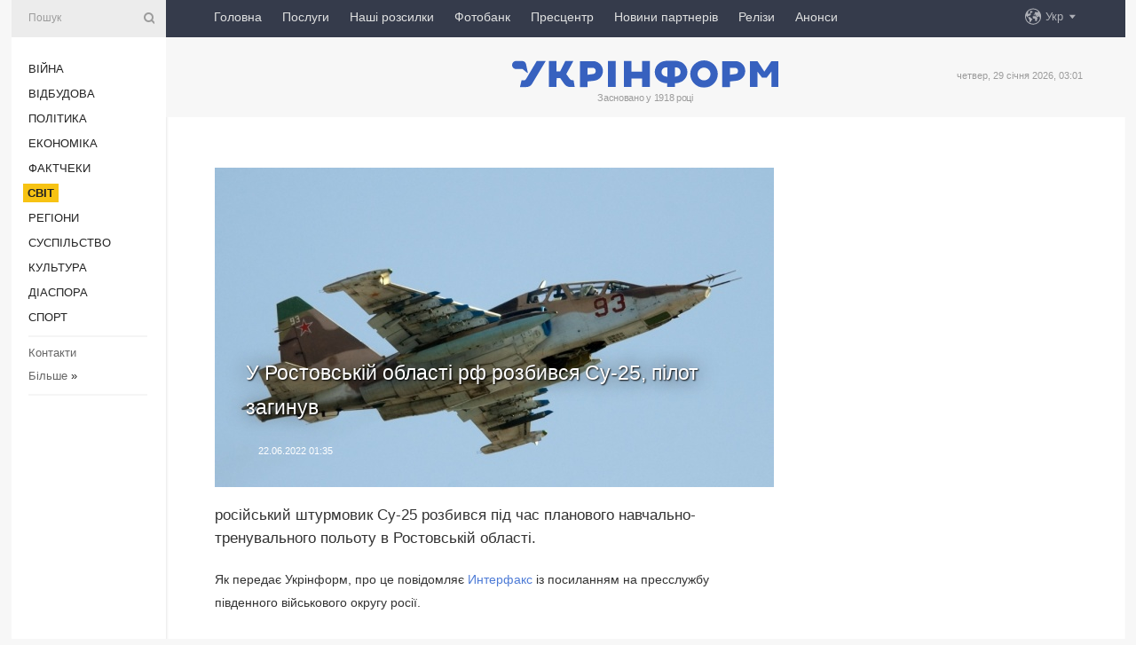

--- FILE ---
content_type: text/html; charset=UTF-8
request_url: https://www.ukrinform.ua/rubric-world/3512233-u-rostovskij-oblasti-rf-rozbivsa-su25-pilot-zaginuv.html
body_size: 8756
content:
<!DOCTYPE html>
<html lang="uk">
<head>
    <title>У Ростовській області рф розбився Су-25, пілот загинув</title>
    <meta name="viewport" content="width=device-width, initial-scale=1"/>
    <meta name="description" content="російський штурмовик Су-25 розбився під час планового навчально-тренувального польоту в Ростовській області. — Укрінформ."/>
    <meta name="theme-color" content="#353b4b">
    <meta name="csrf-token" content="lrSbY6kRHhC53jPX8iCviW3MWkx0zror9OHuojoH">

        
    <meta property="og:title" content="У Ростовській області рф розбився Су-25, пілот загинув"/>
    <meta property="og:url" content="https://www.ukrinform.ua/rubric-world/3512233-u-rostovskij-oblasti-rf-rozbivsa-su25-pilot-zaginuv.html"/>
    <meta property="og:type" content="article"/>
    <meta property="og:description" content="російський штурмовик Су-25 розбився під час планового навчально-тренувального польоту в Ростовській області. — Укрінформ."/>
    <meta property="og:image" content="https://static.ukrinform.com/photos/2015_10/thumb_files/630_360_1443728071-8397-su-25-foto-arms-exporu.jpg"/>
    <meta property="og:image:width" content="630"/>
    <meta property="og:image:height" content="360"/>
    <meta property="fb:pages" content="російський штурмовик Су-25 розбився під час планового навчально-тренувального польоту в Ростовській області. — Укрінформ."/>
    <meta name="twitter:card" content="summary_large_image"/>
    <meta name="twitter:site" content="@ukrinform"/>
    <meta name="twitter:title" content="У Ростовській області рф розбився Су-25, пілот загинув"/>
    <meta name="twitter:description" content="російський штурмовик Су-25 розбився під час планового навчально-тренувального польоту в Ростовській області. — Укрінформ.">
    <meta name="twitter:creator" content="@ukrinform"/>
    <meta name="twitter:image:src" content="https://static.ukrinform.com/photos/2015_10/thumb_files/630_360_1443728071-8397-su-25-foto-arms-exporu.jpg"/>
    <meta name="twitter:domain" content="https://www.ukrinform.ua"/>
    <meta name="google-site-verification" content="FGbmYpgpRTh8QKBezl6X3OkUgKMHS8L_03VLM4ojn00"/>
    <meta name="yandex-verification" content="9e3226241b67dee1"/>

    <link type="text/css" rel="stylesheet" href="https://www.ukrinform.ua/css/index.css?v.0.4"/>

        <link rel="amphtml" href="https://www.ukrinform.ua/amp/rubric-world/3512233-u-rostovskij-oblasti-rf-rozbivsa-su25-pilot-zaginuv.html">
        
        <link rel="alternate" type="application/rss+xml" title="Укрінформ - актуальні новини України та світу RSS" href="https://www.ukrinform.ua/rss/block-lastnews"/>
            <link rel="canonical" href="https://www.ukrinform.ua/rubric-world/3512233-u-rostovskij-oblasti-rf-rozbivsa-su25-pilot-zaginuv.html">
        <link rel="shortcut icon" href="https://www.ukrinform.ua/img/favicon.ico"/>

    <link rel='dns-prefetch' href='//www.google.com'/>
    <link rel='dns-prefetch' href='//www.google-analytics.com'/>
    <link rel='dns-prefetch' href='//pagead2.googlesyndication.com'/>
    <link rel="apple-touch-icon" href="https://www.ukrinform.ua/img/touch-icon-iphone.png">
    <link rel="apple-touch-icon" sizes="76x76" href="https://www.ukrinform.ua/img/touch-icon-ipad.png">
    <link rel="apple-touch-icon" sizes="120x120" href="https://www.ukrinform.ua/img/touch-icon-iphone-retina.png">
    <link rel="apple-touch-icon" sizes="152x152" href="https://www.ukrinform.ua/img/touch-icon-ipad-retina.png">

        <link rel="alternate" href="https://www.ukrinform.ua" hreflang="uk" />
        <link rel="alternate" href="https://www.ukrinform.ru" hreflang="ru" />
        <link rel="alternate" href="https://www.ukrinform.net" hreflang="en" />
        <link rel="alternate" href="https://www.ukrinform.es" hreflang="es" />
        <link rel="alternate" href="https://www.ukrinform.de" hreflang="de" />
        <link rel="alternate" href="https://www.ukrinform.org" hreflang="ch" />
        <link rel="alternate" href="https://www.ukrinform.fr" hreflang="fr" />
        <link rel="alternate" href="https://www.ukrinform.jp" hreflang="ja" />
        <link rel="alternate" href="https://www.ukrinform.pl" hreflang="pl" />
    
                                <script type="application/ld+json">
{
    "@context": "http://schema.org",
    "@type": "NewsArticle",
    "mainEntityOfPage": {
        "@type": "WebPage",
        "@id": "https://www.ukrinform.ua/rubric-world/3512233-u-rostovskij-oblasti-rf-rozbivsa-su25-pilot-zaginuv.html"
    },
    "headline": "У Ростовській області рф розбився Су-25, пілот загинув",
    "image": [
        "https://static.ukrinform.com/photos/2015_10/thumb_files/630_360_1443728071-8397-su-25-foto-arms-exporu.jpg"
    ],
    "datePublished": "2022-06-22T01:35:00+03:00",
    "dateModified": "2022-06-22T01:35:00+03:00",
    "author": {
        "@type": "Person",
        "name": "Ukrinform"
    },
    "publisher": {
        "@type": "Organization",
        "name": "Укрінформ",
        "sameAs": [
             "https://www.facebook.com/Ukrinform?fref=ts",
            "https://twitter.com/UKRINFORM",
            "https://www.instagram.com/ukrinform/",
            "https://www.youtube.com/user/UkrinformTV",
            "https://telegram.me/ukrinform_news",
            "https://www.pinterest.com/ukrinform/",
            "https://www.tiktok.com/@ukrinform.official|"
        ],
        "logo": {
            "@type": "ImageObject",
            "url": "https://www.ukrinform.ua/img/logo_ukr.svg"
        }
    },
    "description": "російський штурмовик Су-25 розбився під час планового навчально-тренувального польоту в Ростовській області. — Укрінформ."
}


</script>


<script type="application/ld+json">
{
    "@context": "http://schema.org",
    "@type": "BreadcrumbList",
    "itemListElement": [
        {
            "@type": "ListItem",
            "position": 1,
            "item": {
                "@id": "https:",
                "name": "Укрінформ"
            }
        },
        {
            "@type": "ListItem",
            "position": 2,
            "item": {
                "@id": "https://www.ukrinform.ua/rubric-world",
                "name": "Світ"
            }
        },
        {
            "@type": "ListItem",
            "position": 3,
            "item": {
                "@id": "https://www.ukrinform.ua/rubric-world/3512233-u-rostovskij-oblasti-rf-rozbivsa-su25-pilot-zaginuv.html",
                "name": "У Ростовській області рф розбився Су-25, пілот загинув"
            }
        }
    ]
}


</script>
            <script type="application/ld+json">
{
    "@context": "https://schema.org",
    "@type": "WebPage",
    "mainEntityOfPage": {
        "@type": "WebPage",
        "@id": "https://www.ukrinform.ua/rubric-world/3512233-u-rostovskij-oblasti-rf-rozbivsa-su25-pilot-zaginuv.html"
    },
    "headline": "У Ростовській області рф розбився Су-25, пілот загинув",
    "datePublished": "1655850900",
    "dateModified": "1655850900",
    "description": "російський штурмовик Су-25 розбився під час планового навчально-тренувального польоту в Ростовській області. — Укрінформ.",
    "author": {
        "@type": "Person",
        "name": "Ukrinform"
    },
    "publisher": {
        "@type": "Organization",
        "name": "Ukrinform",
        "logo": {
            "@type": "ImageObject",
            "url": "https://www.ukrinform.ua/img/logo_ukr.svg",
            "width": 95,
            "height": 60
        }
    },
    "image": {
        "@type": "ImageObject",
        "url": "https://static.ukrinform.com/photos/2015_10/thumb_files/630_360_1443728071-8397-su-25-foto-arms-exporu.jpg",
        "height": 630,
        "width": 360
    },
    "breadcrumb": {
        "@type": "BreadcrumbList",
        "itemListElement": [
            {
                "@type": "ListItem",
                "position": 1,
                "item": {
                    "@id": "/",
                    "name": "Укрінформ"
                }
            },
            {
                "@type": "ListItem",
                "position": 2,
                "item": {
                    "@id": "https://www.ukrinform.ua/rubric-world",
                    "name": "Світ"
                }
            },
            {
                "@type": "ListItem",
                "position": 3,
                "item": {
                    "@id": "https://www.ukrinform.ua/rubric-world/3512233-u-rostovskij-oblasti-rf-rozbivsa-su25-pilot-zaginuv.html https://www.ukrinform.ua/rubric-world/3512233-u-rostovskij-oblasti-rf-rozbivsa-su25-pilot-zaginuv.html",
                    "name": "У Ростовській області рф розбився Су-25, пілот загинув"
                }
            }
        ]
    }
}




</script>
                
    <!-- Google tag (gtag.js) -->
    <script async src="https://www.googletagmanager.com/gtag/js?id=G-514KHEWV54"></script>
    <script>
        window.dataLayer = window.dataLayer || [];
        function gtag(){dataLayer.push(arguments);}
        gtag('js', new Date());
        gtag('config', 'G-514KHEWV54');
    </script>


    
    <style>
        body {
            font-family: Arial, 'Helvetica Neue', Helvetica, sans-serif;
            color: #222222;
        }
        a { text-decoration: none; color: #000; }
    </style>

            <div data-name="common_int">
<!-- ManyChat -->
<script src="//widget.manychat.com/130251917016795.js" async="async">
</script>
<!-- ManyChat --></div>
    </head>

<body class="innerPage newsPage">

<div id="wrapper">
    <div class="greyLine">
        <div></div>
    </div>
    <div id="leftMenu" class="siteMenu">

    <form action="/redirect" method="post" target="_blank">
        <div>
            <input type="hidden" name="type" value="search">
            <input type="hidden" name="_token" value="lrSbY6kRHhC53jPX8iCviW3MWkx0zror9OHuojoH">
            <input type="text" name="params[query]" placeholder="Пошук" value="" />
            <a href="#"><i class="demo-icon icon-search"></i></a>
        </div>
    </form>

    <nav class="leftMenuBody">
        <ul class="leftMenu">
                            <li><a href="/rubric-ato">Війна</a></li>
                            <li><a href="/rubric-vidbudova">Відбудова</a></li>
                            <li><a href="/rubric-polytics">Політика</a></li>
                            <li><a href="/rubric-economy">Економіка</a></li>
                            <li><a href="/rubric-factcheck">Фактчеки</a></li>
                            <li><a href="/rubric-world"><span>Світ</span></a></li>
                            <li><a href="/rubric-regions">Регіони</a></li>
                            <li><a href="/rubric-society">Суcпільcтво</a></li>
                            <li><a href="/rubric-culture">Культура</a></li>
                            <li><a href="/rubric-diaspora">Діаcпора</a></li>
                            <li><a href="/rubric-sports">Спорт</a></li>
                    </ul>

        <!-- Submenu begin -->
        <div class="submenu">
            <ul class="greyMenu">
                                <li><a href="/block-podcasts">Подкасти</a></li>
                                <li><a href="/block-publications">Публікації</a></li>
                                <li><a href="/block-interview">Інтерв&#039;ю</a></li>
                                <li><a href="/block-photo">Фото</a></li>
                                <li><a href="/block-video">Відео</a></li>
                                <li><a href="/block-blogs">Блоги</a></li>
                                <li><a href="/block-infographics">Інфографіка</a></li>
                                <li><a href="/block-longreads">Лонгріди</a></li>
                                <li><a href="/block-partner">Новини партнерів</a></li>
                                <li><a href="/block-conferences">Конференції</a></li>
                                <li><a href="/block-docs">Офіційні документи</a></li>
                                <li><a href="/block-releases">Релізи</a></li>
                            </ul>
        </div>
        <!-- Submenu end -->

        <ul class="greyMenu">
            <li><a href="/info/contacts.html">Контакти</a></li>
            <li><a class="moreLink" href="#">Більше</a> &raquo;</li>
        </ul>

        <div class="social-media">
                                            <a href="https://www.instagram.com/ukrinform/" target="_blank" title="Instagram Ukrinform"><i class="fa demo-icon faa-tada animated-hover faa-fast instagram"></i></a>
                                                            <a href="https://www.facebook.com/Ukrinform?fref=ts" target="_blank" title="Facebook Ukrinform"><i class="fa demo-icon faa-tada animated-hover faa-fast facebook"></i></a>
                                                            <a href="https://twitter.com/UKRINFORM" target="_blank" title="Ukrinform Twitter X"><i class="fa demo-icon faa-tada animated-hover faa-fast x-twitter"></i></a>
                                                            <a href="https://telegram.me/ukrinform_news" target="_blank" title="Telegram Ukrinform News"><i class="fa demo-icon faa-tada animated-hover faa-fast telegram"></i></a>
                                                            <a href="https://www.tiktok.com/@ukrinform.official" target="_blank" title="Tiktok Ukrinform"><i class="fa demo-icon faa-tada animated-hover faa-fast tiktok"></i></a>
                                    </div>

    </nav>

</div>

    <div id="container">
        <div id="header">
    <div class="topLine">
        <nav class="topLineBody">
            <a class="mobileButton" href="#"><span></span></a>

            <ul class="language">
                <li>
                    <div>
                        <a href="#">Укр</a>
                    </div>
                    <ul>                             
                            <li>
                                <a href="https://www.ukrinform.ua">Укр</a>
                            </li>
                                                                                                                                     
                            <li>
                                <a href="https://www.ukrinform.net">Eng</a>
                            </li>
                                                                                 
                            <li>
                                <a href="https://www.ukrinform.es">Esp</a>
                            </li>
                                                                                 
                            <li>
                                <a href="https://www.ukrinform.de">Deu</a>
                            </li>
                                                                                                                                     
                            <li>
                                <a href="https://www.ukrinform.fr">Fra</a>
                            </li>
                                                                                 
                            <li>
                                <a href="https://www.ukrinform.jp">日本語</a>
                            </li>
                                                                                 
                            <li>
                                <a href="https://www.ukrinform.pl">Pol</a>
                            </li>
                                                                        </ul>
                </li>
            </ul>

            <ul class="mainMenu">
                                    <li >
                                                <a href="https://www.ukrinform.ua"  data-id="">Головна</a>
                    </li>
                                    <li >
                                                <a href="https://www.ukrinform.ua/info/subscribe.html"  target="_blank"
                            data-id="peredplata">Послуги</a>
                    </li>
                                    <li >
                                                <a href="https://www.ukrinform.ua/info/newsletters.html"  data-id="newsletters">Наші розсилки</a>
                    </li>
                                    <li >
                                                <a href="https://photonew.ukrinform.com"  target="_blank"
                            data-id="fotobank">Фотобанк</a>
                    </li>
                                    <li >
                                                <a href="/block-conferences"  target="_blank"
                            data-id="prescentr">Пресцентр</a>
                    </li>
                                    <li >
                                                <a href="https://www.ukrinform.ua/block-partner"  data-id="partner">Новини партнерів</a>
                    </li>
                                    <li >
                                                <a href="https://www.ukrinform.ua/block-releases"  data-id="releases">Релізи</a>
                    </li>
                                    <li >
                                                <a href="https://eventsnew.ukrinform.com/"  target="_blank"
                            data-id="events">Анонси</a>
                    </li>
                            </ul>
        </nav>

        <nav id="mobileMenu" class="siteMenu">

            <form action="//www.ukrinform.ua/redirect" method="post">
                <!-- js loads content here -->
            </form>

            <div class="leftMenuBody">

                <ul class="leftMenu">
                    <!-- js loads content here -->
                </ul>

                <ul class="greyMenu">
                    <!-- js loads content here -->
                </ul>

                <div class="social">
                    <!-- js loads content here -->
                </div>
            </div>
        </nav>
    </div>

    <div class="logo">

        <a href="/" rel="nofollow">
            <img style="width:300px;" src="/img/logo_ukr.svg" alt=""/>
        </a>

        <span class="slogan">Засновано у 1918 році</span>
        <p>четвер, 29 січня 2026, 03:01</p>

        <div class="mainTopMobileBanner mobileBanner" style="display:none;">
            <div data-name="main_top_mobile">
</div>
        </div>
    </div>
</div>

        <div id="content">

            <div class="banner970">
                <div data-name="int_0_970">
</div>
            </div>

            <div class="newsHolderContainer" data-id="0">

                <div class="innerBlock">

                    <aside class="right">
                        <div class="socialBlockSlide" id="socialBlockSlideId_0">
                            <div data-name="int_scroll"><iframe src="//banner.ukrinform.com/ua/int_scroll" style="width:300px; height:600px;" scrolling="no" marginwidth="0" marginheight="0" vspace="0" hspace="0"></iframe></div>
                        </div>
                    </aside>

                    <article class="news">
                        <figure>
        <img class="newsImage" src="https://static.ukrinform.com/photos/2015_10/thumb_files/630_360_1443728071-8397-su-25-foto-arms-exporu.jpg" title="У Ростовській області рф розбився Су-25, пілот загинув"
             alt="У Ростовській області рф розбився Су-25, пілот загинув"/>
    </figure>
    <span class="newsGradient"></span>

    <div class="newsPicture">

<header>
    <h1  class="newsTitle">У Ростовській області рф розбився Су-25, пілот загинув</h1>

    <div class="newsMetaBlock">
                
        <div class="newsDate">
            <time datetime="2022-06-22T01:35:00+03:00">22.06.2022 01:35</time>
        </div>

        <div class="newsViews">
                    </div>
        <div class="newsPublisher"><span>Укрінформ</span></div>
    </div>

</header>

</div>
<div class="newsText">
    <div class="newsHeading">російський штурмовик Су-25 розбився під час планового навчально-тренувального польоту в Ростовській області.</div>

    <div>
         
        <p>Як передає Укрінформ, про це повідомляє <a href="https://www.interfax.ru/russia/847319" rel="nofollow" target="_blank">Интерфакс </a>із посиланням на пресслужбу південного військового округу росії.</p>

<p>Зазначається, що льотчик загинув. За словами військових, політ виконувався без боєкомплекту, літак упав у безлюдному місці, руйнувань на землі немає. &laquo;За попередньою інформацією причиною події могла стати технічна несправність&raquo;, - ідеться в повідомленні.</p>

<p>Своєю чергою <a href="https://t.me/bazabazon/12066" rel="nofollow" target="_blank">ТГ-канал Baza</a> стверджує, що також розглядається версія з помилкою пілотування - нібито літак міг зачепити лінії електропередач.</p>

<section class="read"><b>Читайте також: </b><a href="/rubric-world/3472140-u-rosii-stalasa-cergova-avaria-gelikoptera.html" target="_blank">У росії <b>розбився</b> вертоліт, що гасив лісові пожежі</a></section>

<p>Як повідомлялося, 17 червня у Білгородській області росії впав штурмовик Су-25 - також під час навчально-тренувального польоту (льотчик катапультувався). Тоді військові рф теж заявили, що причиною <a href="https://www.ukrinform.ua/tag-katastrofa" target="_blank">катастрофи </a>могла стати технічна несправність.</p>

<p>Ці новини приходять на тлі повномасштабної російської агресії проти України, яка почалася 24 лютого.</p>

        
        <div class="afterNewItemMobileBanner mobileBanner" style="display:none;">
            <div data-name="after_news_item_mobile">
</div>
        </div>
            </div>
</div>


<aside class="tags">
        <div>
            
                                                <a class="tag" href="/tag-katastrofa">Катастрофа</a>
                                    <a class="tag" href="/tag-litak">Літак</a>
                                    <a class="tag" href="/tag-rosia">Росія</a>
                                    </div>
    </aside>
<aside class="share">
    <ul>
        <li><a target="_blank" href="https://www.facebook.com/sharer/sharer.php?u=https://www.ukrinform.ua//rubric-world/3512233-u-rostovskij-oblasti-rf-rozbivsa-su25-pilot-zaginuv.html&amp;src=sdkpreparse"><i class="fa demo-icon icon-facebook-1 faa-tada animated-hover faa-fast"></i><span class="fb-count"></span></a></li>
        <li><a href="http://twitter.com/share?url=https://www.ukrinform.ua/rubric-world/3512233-u-rostovskij-oblasti-rf-rozbivsa-su25-pilot-zaginuv.html&text=У Ростовській області рф розбився Су-25, пілот загинув" target="_blank"><i class="fa demo-icon icon-twitter faa-tada animated-hover faa-fast"></i></a></li>
        <li><a href="https://telegram.me/share/url?url=https://www.ukrinform.ua//rubric-world/3512233-u-rostovskij-oblasti-rf-rozbivsa-su25-pilot-zaginuv.html&text=У Ростовській області рф розбився Су-25, пілот загинув" target="_blank"><i class="fa demo-icon icon-telegram faa-tada animated-hover faa-fast"></i></a></li>
    </ul>
</aside>
<img src="/counter/news/3512233?rnd=718585952" class="pixel"/>

                        <div data-name="int_hidden">
<style>
#special img {
    width: 100% !important;
    max-width: 630px !important;
    height: auto !important;
    display: block;
    margin: 0 auto; /* щоб центрувалось */
}
</style>

<p id="special" style="text-align:center;">

<!-- Revive Adserver Asynchronous JS Tag - Generated with Revive Adserver v6.0.4 -->
<ins data-revive-zoneid="4" data-revive-id="830ebfa7a234590f1bd29c38321571d3"></ins>
<script async src="//adv.ukrinform.com/ukrinform/www/delivery/asyncjs.php"></script>

</p>

<!-- SendPulse Subscription Form -->
<script src="//web.webformscr.com/apps/fc3/build/loader.js" async sp-form-id="abd274a45e7f5fb410ee329604108e3304a11b928e16efe290fdfe49dc48dcad"></script>
<!-- /SendPulse Subscription Form -->

<p style="font-weight: bold; font-size: 16px;">
Приєднуйтесь до наших каналів <a href="https://t.me/ukrinform_news" target="_blank" style="color:red;">Telegram</a>, <a href="https://www.instagram.com/ukrinform/" target="_blank" style="color:red;">Instagram</a> та <a href="https://www.youtube.com/c/UkrinformTV" target="_blank" style="color:red;">YouTube</a>.</p></div>
                    </article>

                </div>

                <side class="publishing"
                      id="socialBlockSlideStop_extra"
                      data-nextlink="/rubric-world/3512233-u-rostovskij-oblasti-rf-rozbivsa-su25-pilot-zaginuv.html"
                      data-nextheader="У Ростовській області рф розбився Су-25, пілот загинув">
                    <div>
    <h2>Актуально</h2>
    <div class="photoreports">
                    <div>
                <a href="/rubric-world/4085446-tramp-viznacivsa-z-kandidatom-na-pomicnika-genprokurora-u-borotbi-iz-sahrajstvom.html">
                        <span class="photoreportsImage">
                            <img src="https://static.ukrinform.com/photos/2025_09/thumb_files/300_200_1758818224-417.jpg"
                                 alt="Трамп визначився з кандидатом на помічника генпрокурора у боротьбі із шахрайством" title="Трамп визначився з кандидатом на помічника генпрокурора у боротьбі із шахрайством"></span>
                    <span>Трамп визначився з кандидатом на помічника генпрокурора у боротьбі із шахрайством</span>
                </a>
            </div>
                    <div>
                <a href="/rubric-world/4085439-tokaev-zvinuvativ-rosiu-u-vidmivanni-majze-14-milardiv-cerez-kazahstan-zmi.html">
                        <span class="photoreportsImage">
                            <img src="https://static.ukrinform.com/photos/2022_01/thumb_files/300_200_1641994671-300.jpg"
                                 alt="Токаєв звинуватив Росію у відмиванні майже $14 мільярдів через Казахстан - ЗМІ" title="Токаєв звинуватив Росію у відмиванні майже $14 мільярдів через Казахстан - ЗМІ"></span>
                    <span>Токаєв звинуватив Росію у відмиванні майже $14 мільярдів через Казахстан - ЗМІ</span>
                </a>
            </div>
                    <div>
                <a href="/rubric-world/4085417-zatrimanna-tinovogo-tankera-rf-u-francii-kapitana-vipustili-zpid-varti-sudno-ohoronaut-vijskovi.html">
                        <span class="photoreportsImage">
                            <img src="https://static.ukrinform.com/photos/2025_08/thumb_files/300_200_1754395563-465.png"
                                 alt="Затримання «тіньового» танкера РФ у Франції: капітана випустили з-під варти, судно охороняють військові" title="Затримання «тіньового» танкера РФ у Франції: капітана випустили з-під варти, судно охороняють військові"></span>
                    <span>Затримання «тіньового» танкера РФ у Франції: капітана випустили з-під варти, судно охороняють військові</span>
                </a>
            </div>
                    <div>
                <a href="/rubric-world/4085402-rubio-rozpoviv-pro-tri-etapi-planu-ssa-sodo-venesueli.html">
                        <span class="photoreportsImage">
                            <img src="https://static.ukrinform.com/photos/2025_02/thumb_files/300_200_1739968770-642.jpg"
                                 alt="Рубіо розповів про три етапи плану США щодо Венесуели" title="Рубіо розповів про три етапи плану США щодо Венесуели"></span>
                    <span>Рубіо розповів про три етапи плану США щодо Венесуели</span>
                </a>
            </div>
            </div>
</div>
                </side>

                <div id="socialBlockSlideStop_0"></div>
            </div>

            <div class="more">
                <a href="/block-lastnews">більше новин</a>
                <div></div>
            </div>

            <aside class="actual" id="actualBlock">
        <div>
            <h2>Актуально</h2>
            <div class="analiticBody">
                
                    <div>
                        <a href="/rubric-world/4085439-tokaev-zvinuvativ-rosiu-u-vidmivanni-majze-14-milardiv-cerez-kazahstan-zmi.html">
                            <img src="https://static.ukrinform.com/photos/2022_01/thumb_files/300_200_1641994671-300.jpg" alt="" title="Токаєв звинуватив Росію у відмиванні майже $14 мільярдів через Казахстан - ЗМІ"/>
                            <span class="analiticGradient"></span>
                            <span class="analiticText">
						<span>Токаєв звинуватив Росію у відмиванні майже $14 мільярдів через Казахстан - ЗМІ</span>
					</span>
                        </a>
                    </div>
                
                    <div>
                        <a href="/rubric-world/4085402-rubio-rozpoviv-pro-tri-etapi-planu-ssa-sodo-venesueli.html">
                            <img src="https://static.ukrinform.com/photos/2025_02/thumb_files/300_200_1739968770-642.jpg" alt="" title="Рубіо розповів про три етапи плану США щодо Венесуели"/>
                            <span class="analiticGradient"></span>
                            <span class="analiticText">
						<span>Рубіо розповів про три етапи плану США щодо Венесуели</span>
					</span>
                        </a>
                    </div>
                
                    <div>
                        <a href="/rubric-world/4085391-u-latvii-do-skilnoi-programi-planuut-dodati-prakticni-zanatta-z-keruvanna-dronami.html">
                            <img src="https://static.ukrinform.com/photos/2025_08/thumb_files/300_200_1755951805-272.jpg" alt="" title="У Латвії до шкільної програми планують додати практичні заняття з керування дронами"/>
                            <span class="analiticGradient"></span>
                            <span class="analiticText">
						<span>У Латвії до шкільної програми планують додати практичні заняття з керування дронами</span>
					</span>
                        </a>
                    </div>
                
                    <div>
                        <a href="/rubric-world/4085386-obsuki-v-deutsche-bank-povazani-z-rosijskim-oligarhom-abramovicem-der-spiegel.html">
                            <img src="https://static.ukrinform.com/photos/2025_12/thumb_files/300_200_1765977829-348.jpg" alt="" title="Обшуки в Deutsche Bank пов’язані з російським олігархом Абрамовичем - Spiegel "/>
                            <span class="analiticGradient"></span>
                            <span class="analiticText">
						<span>Обшуки в Deutsche Bank пов’язані з російським олігархом Абрамовичем - Spiegel </span>
					</span>
                        </a>
                    </div>
                
                    <div>
                        <a href="/rubric-world/4085310-premerka-danii-vvazae-2035-rik-zanadto-piznim-terminom-dla-pereozbroenna-evropi.html">
                            <img src="https://static.ukrinform.com/photos/2026_01/thumb_files/300_200_1769169445-257.png" alt="" title="Прем'єрка Данії вважає 2035 рік занадто пізнім терміном для переозброєння Європи"/>
                            <span class="analiticGradient"></span>
                            <span class="analiticText">
						<span>Прем'єрка Данії вважає 2035 рік занадто пізнім терміном для переозброєння Європи</span>
					</span>
                        </a>
                    </div>
                
                    <div>
                        <a href="/rubric-world/4085258-u-rumunii-viavili-na-plazi-morsku-minu.html">
                            <img src="https://static.ukrinform.com/photos/2024_05/thumb_files/300_200_1715091347-574.jpeg" alt="" title="У Румунії виявили на пляжі морську міну"/>
                            <span class="analiticGradient"></span>
                            <span class="analiticText">
						<span>У Румунії виявили на пляжі морську міну</span>
					</span>
                        </a>
                    </div>
                            </div>
        </div>
    </aside>
        </div>

        <footer id="footer">

    <div class="footerMenu">
        <div>
            <p>Рубрики</p>
            <ul>
                <!-- js loads content here -->
            </ul>
        </div>

        <div>
            <p>Агентство</p>
            <ul>
                                    <li><a href="/info/about_agency.html"> Про нас </a></li>
                                    <li><a href="/info/contacts.html"> Контакти </a></li>
                                    <li><a href="/info/subscribe.html"> Передплата </a></li>
                                    <li><a href="/info/services.html"> Послуги </a></li>
                                    <li><a href="/info/reg_rules.html"> Правила користування </a></li>
                                    <li><a href="/info/tenders.html"> Тендери </a></li>
                                    <li><a href="/info/zapkor.html"> Запобігання та протидія корупції </a></li>
                                    <li><a href="/info/policy.html"> Політика конфіденційності та захисту персональних даних  </a></li>
                                    <li><a href="/info/code.html"> РЕДАКЦІЙНИЙ КОДЕКС </a></li>
                                    <li><a href="/info/newsletters.html"> Розсилки </a></li>
                            </ul>
        </div>
    </div>

    <ul class="footerCarte">
    </ul>

    <p>При цитуванні і використанні будь-яких матеріалів в Інтернеті відкриті для пошукових систем гіперпосилання не нижче першого абзацу на «ukrinform.ua» — обов’язкові, крім того, цитування перекладів матеріалів іноземних ЗМІ можливе лише за умови гіперпосилання на сайт ukrinform.ua та на сайт іноземного ЗМІ. Цитування і використання матеріалів у офлайн-медіа, мобільних додатках, SmartTV можливе лише з письмової згоди &quot;ukrinform.ua&quot;. Матеріали з позначкою «Реклама» або з дисклеймером: “Матеріал розміщено згідно з частиною 3 статті 9 Закону України “Про рекламу” № 270/96-ВР від 03.07.1996 та Закону України “Про медіа” № 2849-IX від 31.03.2023 та на підставі Договору/рахунка.</p>
    <p>Cуб&#039;єкт у сфері онлайн-медіа; ідентифікатор медіа - R40-01421.</p>
    <p>© 2015-2026 Укрінформ. Усі права застережені.</p>
    <p></p>

    <div class="footersocial">
        <div class="social-media-footer">
                            <a href="https://www.instagram.com/ukrinform/" target="_blank" title="Instagram Ukrinform"><i class="fa demo-icon faa-tada animated-hover faa-fast social-instagram"></i></a>
                            <a href="https://www.facebook.com/Ukrinform?fref=ts" target="_blank" title="Facebook Ukrinform"><i class="fa demo-icon faa-tada animated-hover faa-fast social-facebook"></i></a>
                            <a href="https://twitter.com/UKRINFORM" target="_blank" title="Ukrinform Twitter X"><i class="fa demo-icon faa-tada animated-hover faa-fast social-x-twitter"></i></a>
                            <a href="https://telegram.me/ukrinform_news" target="_blank" title="Telegram Ukrinform News"><i class="fa demo-icon faa-tada animated-hover faa-fast social-telegram"></i></a>
                            <a href="https://www.tiktok.com/@ukrinform.official" target="_blank" title="Tiktok Ukrinform"><i class="fa demo-icon faa-tada animated-hover faa-fast social-tiktok"></i></a>
                    </div>
    </div>



</footer>

<div class="sliderButton"></div>
<div class="sliderBack"></div>

<a class="extendedLink" href="#extended"></a>

<div id="extended">
    <form name="extended_search" action="//www.ukrinform.ua/redirect" method="post">
        <div class="searchDiv">
            <input type="hidden" name="type" value="search"/>
            <input type="hidden" name="_token" value="lrSbY6kRHhC53jPX8iCviW3MWkx0zror9OHuojoH">
            <input type="hidden" name="params[date_beg]" value="" id="search_date_beg"/>
            <input type="hidden" name="params[date_end]" value="" id="search_date_end"/>
            <input type="submit" value=""/>
            <input type="text" name="params[query]" placeholder="Пошук" id="extendedSearchField"/>
        </div>

        <a class="extendedAncor" href="#"><span class="extendedOpen">Розширений пошук</span><span
                    class="extendedClose">Приховати розширений пошук</span></a>

        <div class="calendarBlock">

            <div class="rubrics">
                <select name="params[rubric_id]">
                    <option value="0">Всi рубрики</option>

                                            <option value="24">Війна</option>
                                            <option value="32">Відбудова</option>
                                            <option value="13">Політика</option>
                                            <option value="7">Економіка</option>
                                            <option value="33">Фактчеки</option>
                                            <option value="23">Світ</option>
                                            <option value="16">Регіони</option>
                                            <option value="18">Суcпільcтво</option>
                                            <option value="3">Культура</option>
                                            <option value="5">Діаcпора</option>
                                            <option value="19">Спорт</option>
                                    </select>
            </div>

            <div class="select_date_wrap">

                <div class="select_title">За період:</div>

                <div class="date start_date">
                    <div></div>
                    <input type="text" id="search_dp_from" name="from" value="">
                </div>

                <div class="dash"> -</div>

                <div class="date end_date">
                    <div></div>
                    <input type="text" id="search_dp_to" name="to" value="29.01.2026">
                </div>
            </div>

        </div>
    </form>
</div>

<div class="banner-left">

    <div class="side-banner" data-min="1450" data-max="1549" data-width="60">
        <ins data-revive-zoneid="8"
             data-revive-id="830ebfa7a234590f1bd29c38321571d3"></ins>
    </div>

    <div class="side-banner" data-min="1550" data-max="1739" data-width="100">
        <ins data-revive-zoneid="9"
             data-revive-id="830ebfa7a234590f1bd29c38321571d3"></ins>
    </div>

    <div class="side-banner" data-min="1740" data-max="9999" data-width="200">
        <ins data-revive-zoneid="10"
             data-revive-id="830ebfa7a234590f1bd29c38321571d3"></ins>
    </div>

</div>

<div class="banner-right">
     <div class="side-banner" data-min="1450" data-max="1549" data-width="60">
        <ins data-revive-zoneid="8"
             data-revive-id="830ebfa7a234590f1bd29c38321571d3"></ins>
    </div>

    <div class="side-banner" data-min="1550" data-max="1739" data-width="100">
        <ins data-revive-zoneid="9"
             data-revive-id="830ebfa7a234590f1bd29c38321571d3"></ins>
    </div>

    <div class="side-banner" data-min="1740" data-max="9999" data-width="200">
        <ins data-revive-zoneid="10"
             data-revive-id="830ebfa7a234590f1bd29c38321571d3"></ins>
    </div>
</div>

<script async src="//adv.ukrinform.com/ukrinform/www/delivery/asyncjs.php"></script>

<!-- js for all pages (banners) -->
<script src="/js/all-pages.js?v.0.1"></script>
    </div>
</div>





<script src="/js/item.js?nocache"></script>



<div id="hiddenScrollbanner" style="visibility: hidden;">
    </div>

</body>
</html>

